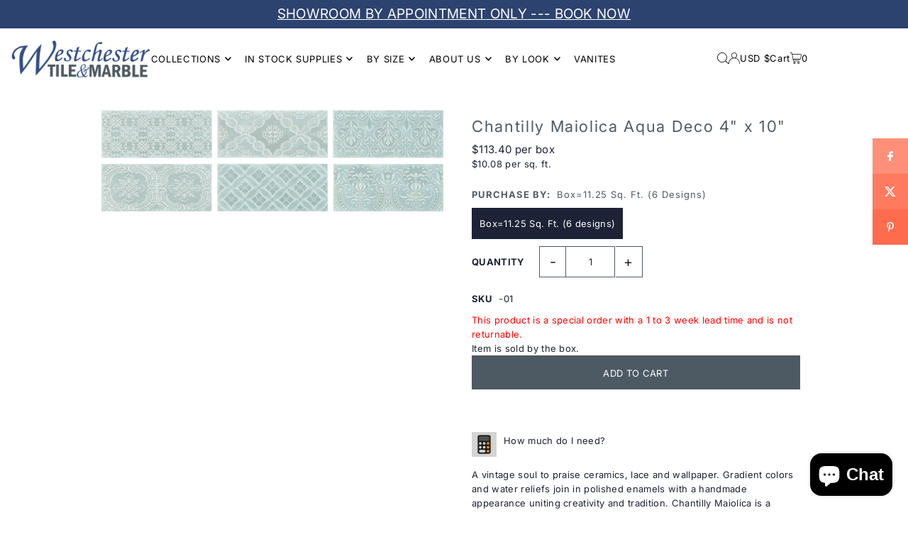

--- FILE ---
content_type: text/css
request_url: https://westchestertile.com/cdn/shop/t/19/assets/section-announcement-bar.css?v=175683079045164276181723531568
body_size: -412
content:
.announcement__bar-section{font-family:var(--main-family);font-weight:var(--main-weight);font-style:var(--main-style);background:var(--background);color:var(--text-color);z-index:12;animation:fadeIn;animation-duration:2s}.announcement__bar-section .grid__wrapper{align-self:center}.announcement__bar-section p{margin-top:0;margin-bottom:0}ul.announcement__bar-nav{display:flex;align-items:center;justify-content:flex-start;gap:10px;list-style-type:none}.js-announcement-carousel{opacity:0;-webkit-transition:opacity .4s;transition:opacity .4s}.js-announcement-carousel.is-hidden{display:none}.js-announcement-carousel.flickity-enabled{opacity:1}.announcement__carousel-item{width:100%}.announcement__bar-section .flickity-button{height:20px;width:20px}.announcement__bar-section .flickity-button,.announcement__bar-section .flickity-button:hover{background:transparent}.announcement__bar-section svg{fill:var(--text-color)}.no-js .js-announcement-carousel{opacity:0;display:none}.js-announcement-carousel{opacity:1;display:block}.announcement__bar-section ul.social-icons__wrapper{display:flex;align-items:center;justify-content:flex-end;gap:15px}.announcement__bar-section ul.social-icons__wrapper li{margin:0}
/*# sourceMappingURL=/cdn/shop/t/19/assets/section-announcement-bar.css.map?v=175683079045164276181723531568 */
